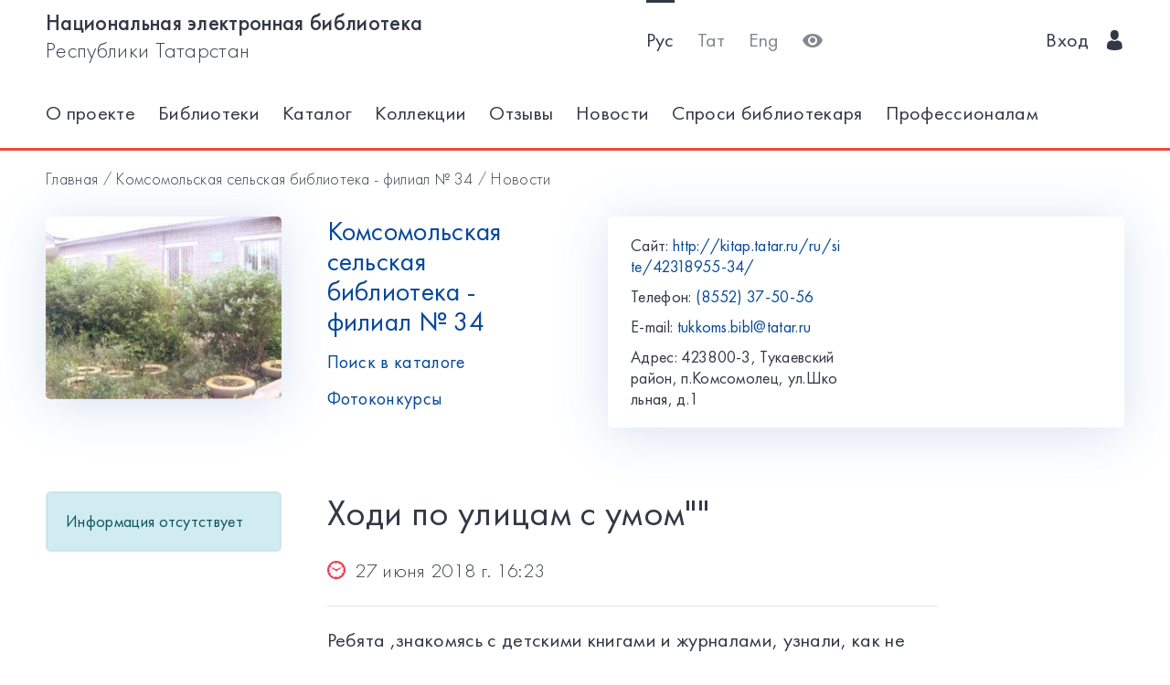

--- FILE ---
content_type: text/html; charset=utf-8
request_url: https://kitap.tatar.ru/ru/site/42318955-34/news/61110/
body_size: 4724
content:




<!DOCTYPE html>
<html>
<head>
    <meta charset="utf-8"/>
    <meta name="viewport" content="width=device-width,initial-scale=1,maximum-scale=1">
    <meta name="format-detection" content="telephone=no">
    <meta name="theme-color" content="#4270ba">
    <meta name="yandex-verification" content="b78ca1c6c877e57d"/>

    <title>Ходи по улицам с умом&quot;&quot; / Комсомольская сельская библиотека - филиал № 34</title>

    <meta name="description" content>
    <meta name="keywords" content>
<meta name="proculture-verification" content="a04ee60dcae0f3814a47942dad50e890" />
    <link rel="icon" type="image/ico" href="/static/theme/favicon.ico"/>
    <link rel="stylesheet" href="/static/dist/styles/index.css?erw34rw34r333">
    <script>
        window.CURRENT_LANGUAGE = 'ru';
    </script>
</head>
<body>
<div class="content-wrap">

    
    <div class="header-border
        
            header-border_1
        























    ">
        <div class="container">
            <header class="header">
                <button class="header__nav-btn">
                    <i title="Открыть меню" class="icon-menu"></i>
                </button>
                <a class="logo header__logo" href="/ru/" title="На главную!">
                    <div class="logo__text">
                        
                            <span>Национальная электронная библиотека</span>
                            <span>Республики Татарстан</span>
                        
                    </div>
                    <div class="logo__text-sm">
                        
                            НЭБ РТ
                        
                    </div>
                </a>
                <ul class="nav nav_tool header__tool">
                    <li class="nav__item nav__item_active">



                            <a href="/ru/site/42318955-34/news/61110/"
                            class="nav__link"
                            title="Русский">Рус</a>
                    </li>
                    <li class="nav__item ">



                        <a href="/tt/site/42318955-34/news/61110/"
                        class="nav__link"
                        title="Татарский">Тат</a>
                    </li>
                    <li class="nav__item ">



                        <a href="/en/site/42318955-34/news/61110/"
                        class="nav__link"
                        title="English">Eng</a>
                    </li>
                    <li class="nav__item">
                        <a class="nav__link bvi-panel-open" href="#">
                            <i class="icon-eye" title="Версия для слабовидящих"></i>
                        </a>
                    </li>
                </ul>
                







    <ul class="nav header__user">











        <li class="nav__item">
            <a class="nav__link" href="/ru/accounts/login/">
                
                    Вход
                
                &nbsp;&nbsp;<i class="icon-man-user"></i>
            </a>
        </li>
    </ul>


            </header>
            <nav class="nav-wrap">
                <ul class="nav nav_tool">
                    <li class="nav__item nav__item_active">
                        <a href="/ru/site/42318955-34/news/61110/"
                           class="nav__link"
                           title="Русский">Рус</a>
                    </li>
                    <li class="nav__item ">
                        <a href="/tt/site/42318955-34/news/61110/"
                           class="nav__link"
                           title="Татарский">Тат</a>
                    </li>
                    <li class="nav__item ">
                        <a href="/en/site/42318955-34/news/61110/"
                           class="nav__link"
                           title="English">Eng</a>
                    </li>
                </ul>
                








    <ul class="nav nav_user">
        <li class="nav__item">
            <a class="nav__link" href="/ru/accounts/registration/">
                
                    Регистрация
                
            </a>
        </li>
        <li class="nav__item">
            <a class="nav__link" href="/ru/accounts/login/">
                
                    Вход
                
                &nbsp;&nbsp;<i class="icon-man-user"></i>
            </a>
        </li>
    </ul>

                

<ul class="nav nav_main nav_selected-active">

    <li class="nav__item"> <a href="/ru/pages/index/" class="nav__link ">О проекте</a></li>
    <li class="nav__item"> <a href="/ru/participants/" class="nav__link ">Библиотеки</a></li>
    <li class="nav__item"> <a href="/ru/ssearch/ecatalog/" class="nav__link  ">Каталог</a></li>
    <li class="nav__item"> <a href="/ru/ssearch/ecollection/" class="nav__link  ">Коллекции</a></li>
    <li class="nav__item"> <a href="/ru/guestbook/" class="nav__link ">Отзывы</a></li>
    <li class="nav__item"> <a href="/ru/news/" class="nav__link ">Новости</a></li>
    <li class="nav__item"> <a href="/ru/ask_librarian/" class="nav__link ">Спроси библиотекаря </a></li>
    
    <li class="nav__item"> <a  href="https://help-kitap.tatar.ru" class="nav__link ">Профессионалам </a></li>
</ul>


            </nav>
        </div>
    </div>
    </div>

    
    
    <main>
        <div class="container">
            
    <nav class="crumb">
        <ol class="crumb__list">
            <li>
                <a href="/ru/">
                    
                        Главная
                    
                </a>
            </li>
            <li>
                <a href="/ru/site/42318955-34/">
                    Комсомольская сельская библиотека - филиал № 34
                </a>
            </li>
            <li>
                <a href="/ru/site/42318955-34/news/">
                    
                        Новости
                    
                </a>
            </li>
        </ol>
    </nav>

            <div class="row lib-detail">
                <div class="col-lg-3 col-md-4 col-sm-12">
                    <div class="lib-detail__img-wrap">
                        <span class="lib-detail__img-wrap-icon icon-double-arrow"></span>
                        
                            <img class="lib-detail__img"
                                 src="/media/participant_site/lib_avatars/15/1561509494_2e6QMhE.jpg"
                                 alt="Комсомольская сельская библиотека - филиал № 34">
                        
                    </div>
                </div>
                <div class="col-lg-3 col-md-8 col-sm-12">
                    <div class="lib-detail__info">
                        <h1 class="lib-detail__title">
                            <a class="lib-detail__title-link"
                               href="/ru/site/42318955-34/"
                               title="На главную страницу библиотеки">
                                Комсомольская сельская библиотека - филиал № 34
                            </a>
                        </h1>
                        
                        <a class="lib-detail__link" href="/ru/ssearch/?library=42318955-34"
                           target="_blank">
                            
                                Поиск в каталоге
                            
                        </a>
                        <br>
                        <a class="lib-detail__link" href="/ru/site/42318955-34/photopolls/">
                            
                                Фотоконкурсы
                            

                        </a>
                    </div>
                </div>
                <ul class="lib-hot-nav">
                    <li class="lib-hot-nav__item">
                        <button id="libraryMenuBtn" class="lib-hot-nav__link">
                            
                                Меню
                            
                        </button>
                    </li>
                    <li class="lib-hot-nav__item">
                        <button id="libraryContactBtn" class="lib-hot-nav__link">
                            
                                Контакты
                            
                        </button>
                    </li>
                </ul>
                <div class="col-lg-6 col-md-12">
                    <div class="lib-contact">
                        <div class="lib-contact__col">
                            <ul class="lib-contact-nav">
                                <li class="lib-contact-nav__item">
                                    <span class="lib-contact-nav__title">
                                        
                                            Сайт:
                                        
                                    </span>
                                    
                                        
                                        <a href="http://kitap.tatar.ru/ru/site/42318955-34/"
                                           class="lib-contact-nav__link" target="_blank" rel="nofollow, noopener">
                                            http://kitap.tatar.ru/ru/site/42318955-34/
                                        </a>
                                    
                                </li>
                                <li class="lib-contact-nav__item">
                                    <span class="lib-contact-nav__title">
                                        
                                            Телефон:
                                        
                                    </span>
                                    
                                        <a class="lib-contact-nav__link"
                                           href="tel:(8552) 37-50-56">(8552) 37-50-56</a>
                                    
                                </li>
                                <li class="lib-contact-nav__item">
                                    <span class="lib-contact-nav__title">E-mail:</span>
                                    
                                        <a class="lib-contact-nav__link"
                                           href="mailto:tukkoms.bibl@tatar.ru">tukkoms.bibl@tatar.ru</a>
                                    
                                </li>
                                <li class="lib-contact-nav__item">
                                    <span class="lib-contact-nav__title">

                                        
                                            Адрес:
                                        
                                    </span>
                                    <span class="lib-contact-nav__text">423800-3, Тукаевский район, п.Комсомолец, ул.Школьная, д.1</span>
                                </li>
                            </ul>
                        </div>
                        <div class="lib-contact__col" id="map-lib-item">
                            
                            
                        </div>
                    </div>
                </div>
            </div>
            <div class="row">
                <div class="col-lg-3 col-md-12">
                    

<nav class="lib-nav-wrap">
    
        <div class="alert alert-info">Информация отсутствует</div>
    
</nav>

                </div>
                
    <div class="col-lg-7 col-md-12">
        <div class="card-transparent">
            <div class="content">
                <h1 class="content__title">Ходи по улицам с умом&quot;&quot;</h1>
                <div class="content__info">
                    <time class="content__date"><span class="icon-wall-clock"></span>&nbsp;&nbsp;27 июня 2018 г. 16:23
                    </time>
                </div>
                <p>Ребята ,знакомясь с детскими книгами и журналами, узнали, как не нарушая ПДД, ходить по улице,добираться до школы, вести себя в общественном транспорте, чтобы прогулки не приносили никаких неприятностей. Зачем нужны дорожные знаки.</p>
                
                
                
                
                
                
                
                
                
                
            </div>
            
            <div class="ya-share2"
                 data-services="vkontakte,facebook,odnoklassniki,gplus,twitter,viber,whatsapp,telegram"></div>
        </div>
    </div>

            </div>
            <div class="lib-banner">
    
</div>
        </div>
    </main>

<footer class="footer" role="contentinfo">
    <div class="container">
        

<ul class="footer-nav">
    <li class="footer-nav__item"><a class="footer-nav__link" href="/ru/pages/index/">О проекте</a></li>
    <li class="footer-nav__item"><a class="footer-nav__link" href="/ru/participants/">Библиотеки</a></li>
    <li class="footer-nav__item"><a class="footer-nav__link" href="/ru/ssearch/ecatalog/">Каталог</a></li>
    <li class="footer-nav__item"><a class="footer-nav__link" href="/ru/ssearch/ecollection/">Коллекции</a></li>
    <li class="footer-nav__item"><a class="footer-nav__link" href="/ru/guestbook/">Отзывы</a></li>
    <li class="footer-nav__item"><a class="footer-nav__link" href="/ru/news/">Новости</a></li>
    <li class="footer-nav__item"><a class="footer-nav__link" href="/ru/ask_librarian/">Спроси библиотекаря </a></li>
    
    <li class="footer-nav__item"><a class="footer-nav__link" href="https://help-kitap.tatar.ru">Профессионалам </a></li>
</ul>
        <ul class="footer-nav">
            <li class="footer-nav__item">
                <a class="footer-nav__link" href="/ru/" title="На главную!">
                    
                        <span>Национальная электронная библиотека</span>
                        <span>Республики Татарстан</span>
                    
                </a>
            </li>
            <li class="footer-nav__item">
                <a class="footer-nav__link" href="https://digital.tatarstan.ru" target="_blank"
                   rel="nofollow, noopener">
                    
                        Министерство цифрового развития государственного управления, информационных технологий и связи Республики Татарстан
                    

                </a>
            </li>
        </ul>
    </div>
</footer>
</div>

<div class="nav-mask"></div>
<div class="search-mask"></div>
<div class="record-mask"></div>
<div class="ask-mask"></div>

<script src="/static/dist/vendors/jquery-2.2.4.min.js"></script>
<script src="/static/dist/vendors/swiper/js/swiper.min.js"></script>
<script src="/static/dist/vendors/micromodal/micromodal.min.js"></script>
<script src="/static/dist/js/main.js"></script>
<script src="/static/dist/vendors/visually/button-visually-impaired/js/responsivevoice.min.js"></script>
<script src="/static/dist/js/bvi-init-panel.js"></script>
<script src="/static/dist/js/bvi.js"></script>
<script src="/static/dist/vendors/visually/button-visually-impaired/js/js.cookie.js"></script>
<script src="//yastatic.net/es5-shims/0.0.2/es5-shims.min.js"></script>
<script src="//yastatic.net/share2/share.js"></script>
<script src="/static/js/lodash.compat.min.js"></script>
<script src="/static/js/browser-polyfill.min.js"></script>
<script src="/static/js/browser.min.js"></script>
<script src="/static/js/system.js"></script>
<script src="//api-maps.yandex.ru/2.1/?lang=ru_RU" type="text/javascript"></script>
<script>
    System.config({
        map: {
            eventemitter3: '/static/js/eventemitter3.js',
            jquery: '/static/js/jquery.min.js',
            lodash: '/static/js/lodash.compat.min.js',
            //'owl-carousel': '/static/dist/vendors/owl-carousel/owl.carousel.min.js',
            react: '/static/js/react-with-addons.min.js',
            typehead: '/static/js/typeahead.jquery.min.js',
        },
        baseURL: '/static/apps',
        transpiler: 'babel'
    });
    System.import('base.js');
</script>

    
    
    <script>
        System.import('index/index.js');
    </script>

    <script type="text/javascript">
        (function () {
            'use strict';
            ymaps.ready(init);
            var coords = [55.585454, 52.490215];

            function init() {
                var orgMap = new ymaps.Map(document.getElementById('map-lib-item'), {
                    center: coords,
                    zoom: 12
                });
                var orgPlacemark = new ymaps.Placemark(
                    coords,
                    {
                        content: 'Комсомольская сельская библиотека - филиал № 34',
                        balloonContent: '<p>Адрес: <p>423800-3, Тукаевский район, п.Комсомолец, ул.Школьная, д.1</p></p>'
                    }
                );
                orgMap.geoObjects.add(orgPlacemark);
            }
        })();

    </script>


<script>
    $(function () {
        var CURRENT_LANGUAGE = 'ru';
        $('.delete').on('click', function () {
            var translate = {
                'ru': 'Уверены, что хотите удалить?',
                'tt': 'Ышанабыз, нәрсә телисез икән, бетерә?',
                'en': 'Are you sure you want to delete it?'
            };
            return confirm(translate[CURRENT_LANGUAGE]);
        });
    });
</script>

<!-- Yandex.Metrika counter -->
<script type="text/javascript">(function (d, w, c) {
    (w[c] = w[c] || []).push(function () {
        try {
            w.yaCounter17301607 = new Ya.Metrika({id: 17301607, enableAll: true, webvisor: true});
        } catch (e) {
        }
    });
    var n = d.getElementsByTagName("script")[0], s = d.createElement("script"), f = function () {
        n.parentNode.insertBefore(s, n);
    };
    s.type = "text/javascript";
    s.async = true;
    s.src = (d.location.protocol == "https:" ? "https:" : "http:") + "//mc.yandex.ru/metrika/watch.js";
    if (w.opera == "[object Opera]") {
        d.addEventListener("DOMContentLoaded", f);
    } else {
        f();
    }
})(document, window, "yandex_metrika_callbacks");</script>
<noscript>
    <div><img src="//mc.yandex.ru/watch/17301607" style="position:absolute; left:-9999px;" alt=""/></div>
</noscript>
<!-- /Yandex.Metrika counter -->


<!-- Yandex.Metrika counter -->
<script type="text/javascript">
    (function (d, w, c) {
        (w[c] = w[c] || []).push(function () {
            try {
                w.yaCounter28345621 = new Ya.Metrika({
                    id: 28345621,
                    clickmap: true,
                    trackLinks: true,
                    accurateTrackBounce: true
                });
            } catch (e) {
            }
        });
        var n = d.getElementsByTagName("script")[0],
            s = d.createElement("script"),
            f = function () {
                n.parentNode.insertBefore(s, n);
            };
        s.type = "text/javascript";
        s.async = true;
        s.src = (d.location.protocol == "https:" ? "https:" : "http:") + "//mc.yandex.ru/metrika/watch.js";
        if (w.opera == "[object Opera]") {
            d.addEventListener("DOMContentLoaded", f, false);
        } else {
            f();
        }
    })(document, window, "yandex_metrika_callbacks");
</script>
<noscript>
    <div><img src="//mc.yandex.ru/watch/28345621" style="position:absolute; left:-9999px;" alt=""/></div>
</noscript>
<!-- /Yandex.Metrika counter -->















<script>
    $(function () {
        $.get('/ru/statistics/api/watch/');
    });
</script>
<script src="https://culturaltracking.ru/static/js/spxl.js?pixelId=5735" data-pixel-id="5735"></script>













</body>
</html>
<!-- app mac1  -->
<!--  None -->
<!-- dev -->
